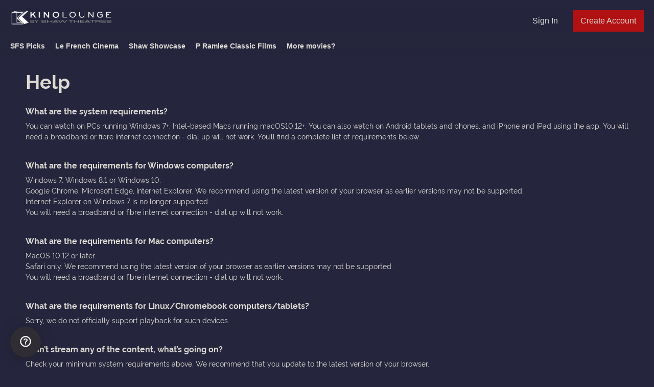

--- FILE ---
content_type: text/html; charset=utf-8
request_url: https://kinolounge.shaw.sg/page/help/
body_size: 4478
content:


<!DOCTYPE html>
<html lang="en">
  <head>
    <meta charset="utf-8">
    <meta name="viewport" content="width=device-width, initial-scale=1, shrink-to-fit=no">
    <link rel="manifest" href="/manifest.json">
    <link rel="preload" href="/en_AU.all.json" as="fetch" crossorigin type="application/json">
    <link rel="preload" href="/classifications.all.json" as="fetch" crossorigin type="application/json">
    <!-- Kibble:0.17.8 -->
    <!-- Template:0.2.1 -->
    <link rel="stylesheet" href="//cdn.shift72.com/1.3/s72.ui.css">
    <link rel="stylesheet" href="//cdn.shift72.com/1.3/s72.transactional.css">
    <link rel="stylesheet" href="/styles/swiper.css">

    <link rel="stylesheet" href="https://cdn.rawgit.com/h-ibaldo/Raleway_Fixed_Numerals/master/css/rawline.css">
    <link rel="stylesheet" href="/styles/main.css">

    <link rel="shortcut icon" href="/favicon.ico" type="image/x-icon">
    <link rel="icon" href="/favicon.ico" type="image/x-icon">
    <link rel="apple-touch-icon" href="../images/common/icons-192.png">

    
  

  

  
    
  

  
  
  

  

  <title>KinoLounge | Help by Shaw Theatres</title>
  <meta property="og:title" content="KinoLounge | Help by Shaw Theatres">
  <meta property="twitter:title" content="KinoLounge | Help by Shaw Theatres">

  <meta property="og:url" content="https://kinolounge.shaw.sg/page/help/">

  
    <meta property="og:site_name" content="KinoLounge Virtual Cinema by Shaw.sg">
  

  
  <meta property="og:image" content="https://kinolounge.shaw.sg/images/common/facebook-image.png">
  <meta property="twitter:image" content="https://kinolounge.shaw.sg/images/common/facebook-image.png">
  <meta property="twitter:card" content="summary_large_image">
  

  
    
  

  

  
    <meta name="description" content="#### **What are the system requirements?**  
You can watch on PCs running Windows 7+, Intel-based Macs running macOS10.12+. You can also watch on Android tablets and phones, and iPhone and iPad using the app. You will need a broadband or fibre internet connection - dial up will not work.  You&#39;ll find a complete list of requirements below.  
&lt;br&gt;  

#### **What are the requirements for Windows computers?**  
Windows 7, Windows 8.1 or Windows 10.  
Google Chrome, Microsoft Edge, Internet Explorer. We recommend using the latest version of your browser as earlier versions may not be supported.  
Internet Explorer on Windows 7 is no longer supported.  
You will need a broadband or fibre internet connection - dial up will not work.  
&lt;br&gt;

#### **What are the requirements for Mac computers?**  
MacOS 10.12 or later.  
Safari only. We recommend using the latest version of your browser as earlier versions may not be supported.  
You will need a broadband or fibre internet connection - dial up will not work.   
&lt;br&gt;

#### **What are the requirements for Linux/Chromebook computers/tablets?**
Sorry, we do not officially support playback for such devices.
&lt;br&gt;
&lt;br&gt;

#### **I can&#39;t stream any of the content, what&#39;s going on?**  
Check your minimum system requirements above.  We recommend that you update to the latest version of your browser.  
We use adaptive bitrate streaming which means the streaming quality will automatically adjust based on your internet speed. For High Definition (HD) streaming we recommend VDSL, cable or fibre connections as we cannot guarantee consistent HD streaming on ADSL.  
&lt;br&gt;

#### **What happens if I forget my password?**  
Simply click _Forgot your password_ on the _Sign In_ page, enter the email address you used when you created an account and a link to reset your password will be sent to you.  
&lt;br&gt;

#### **Why does video playback stall or not play smoothly?**  
If your internet connection is poor or inconsistent, you may experience problems during playback.  
&lt;br&gt;
">
    <meta property="og:description" content="#### **What are the system requirements?**  
You can watch on PCs running Windows 7+, Intel-based Macs running macOS10.12+. You can also watch on Android tablets and phones, and iPhone and iPad using the app. You will need a broadband or fibre internet connection - dial up will not work.  You&#39;ll find a complete list of requirements below.  
&lt;br&gt;  

#### **What are the requirements for Windows computers?**  
Windows 7, Windows 8.1 or Windows 10.  
Google Chrome, Microsoft Edge, Internet Explorer. We recommend using the latest version of your browser as earlier versions may not be supported.  
Internet Explorer on Windows 7 is no longer supported.  
You will need a broadband or fibre internet connection - dial up will not work.  
&lt;br&gt;

#### **What are the requirements for Mac computers?**  
MacOS 10.12 or later.  
Safari only. We recommend using the latest version of your browser as earlier versions may not be supported.  
You will need a broadband or fibre internet connection - dial up will not work.   
&lt;br&gt;

#### **What are the requirements for Linux/Chromebook computers/tablets?**
Sorry, we do not officially support playback for such devices.
&lt;br&gt;
&lt;br&gt;

#### **I can&#39;t stream any of the content, what&#39;s going on?**  
Check your minimum system requirements above.  We recommend that you update to the latest version of your browser.  
We use adaptive bitrate streaming which means the streaming quality will automatically adjust based on your internet speed. For High Definition (HD) streaming we recommend VDSL, cable or fibre connections as we cannot guarantee consistent HD streaming on ADSL.  
&lt;br&gt;

#### **What happens if I forget my password?**  
Simply click _Forgot your password_ on the _Sign In_ page, enter the email address you used when you created an account and a link to reset your password will be sent to you.  
&lt;br&gt;

#### **Why does video playback stall or not play smoothly?**  
If your internet connection is poor or inconsistent, you may experience problems during playback.  
&lt;br&gt;
">
    <meta property="twitter:description" content="#### **What are the system requirements?**  
You can watch on PCs running Windows 7+, Intel-based Macs running macOS10.12+. You can also watch on Android tablets and phones, and iPhone and iPad using the app. You will need a broadband or fibre internet connection - dial up will not work.  You&#39;ll find a complete list of requirements below.  
&lt;br&gt;  

#### **What are the requirements for Windows computers?**  
Windows 7, Windows 8.1 or Windows 10.  
Google Chrome, Microsoft Edge, Internet Explorer. We recommend using the latest version of your browser as earlier versions may not be supported.  
Internet Explorer on Windows 7 is no longer supported.  
You will need a broadband or fibre internet connection - dial up will not work.  
&lt;br&gt;

#### **What are the requirements for Mac computers?**  
MacOS 10.12 or later.  
Safari only. We recommend using the latest version of your browser as earlier versions may not be supported.  
You will need a broadband or fibre internet connection - dial up will not work.   
&lt;br&gt;

#### **What are the requirements for Linux/Chromebook computers/tablets?**
Sorry, we do not officially support playback for such devices.
&lt;br&gt;
&lt;br&gt;

#### **I can&#39;t stream any of the content, what&#39;s going on?**  
Check your minimum system requirements above.  We recommend that you update to the latest version of your browser.  
We use adaptive bitrate streaming which means the streaming quality will automatically adjust based on your internet speed. For High Definition (HD) streaming we recommend VDSL, cable or fibre connections as we cannot guarantee consistent HD streaming on ADSL.  
&lt;br&gt;

#### **What happens if I forget my password?**  
Simply click _Forgot your password_ on the _Sign In_ page, enter the email address you used when you created an account and a link to reset your password will be sent to you.  
&lt;br&gt;

#### **Why does video playback stall or not play smoothly?**  
If your internet connection is poor or inconsistent, you may experience problems during playback.  
&lt;br&gt;
">
  

  
    <meta name="keywords" content="vod, on demand, ondemand, video, film, movie, rent, stream, virtual cinema, shaw.sg, kino, kinolounge, pvod, documentaries, shaw theatre, sfs, festival">
  

  



    <script src="https://cdnjs.cloudflare.com/polyfill/v3/polyfill.min.js?features=default,fetch" defer></script>
    <script src="//cdn.shift72.com/1.3/s72.core.js" defer></script>
    <script src="//cdn.shift72.com/1.3/s72.ui.js" defer></script>

    <script src="/scripts/main.js" defer></script>

    <script src="//cdn.shift72.com/1.3/s72.transactional.js" defer></script>
    <script src="https://js.stripe.com/v3/" defer></script>

    <script>
      window.addEventListener('DOMContentLoaded', function(){
        s72.cfg(function(){ return s72.i18n.load('en', '/en_AU.all.json'); });

        s72.cfg(function(){ return s72.i18n.href.setLanguages('en', 'en'); });
        s72.boot({
          config: {"account_dob_readonly":"true","ad_delivery":"internal","admin_image_root_path":"https://s72-public-assets-production.s3.amazonaws.com/jokp2","admin_intercom_id":"false","admin_item_limits":"true","admin_show_available_to_date":"true","admin_show_google_settings":"true","admin_show_stripe_options":"true","app_link_android":"https://play.google.com/store/apps/details?id=com.shift72.shaw.kinolounge","app_link_ios":"https://apps.apple.com/sg/app/kinolounge-by-shaw-theatres/id1526105063","base_download_url":"https://indiereign135-a.akamaihd.net","base_url":"https://indiereign135-a.akamaihd.net","bg_image_path":"/posters-and-backdrops/1600x1100","carousel":"v2","carousel_image_path":"/posters-and-backdrops/1600x600","chromecast":"true","classification_image_path":"/posters-and-backdrops/170x70","concurrent_content_access_limit":"2","concurrent_streams_limit":"2","default_image_type":"portrait","detail_page":"v2","device_user_limit":"5","encoding_profile_hd":"screenplus_hd","encoding_profile_sd":"screenplus_sd","feature_ads":"true","feature_transactional":"true","geo_check_on_play":"true","google_analytics_id":"UA-2073474-237","google_tag_manager_id":"GTM-K854WRN","header_image_path":"/posters-and-backdrops/1200x422","heartbeat_freq":"60","heartbeat_tolerance":"5","image_root_path":"https://d2gynsnnx1ixn5.cloudfront.net/jokp2","ingestion_manager_version":"3","landscape_poster_path":"/posters-and-backdrops/585x330","licensors":"true","licensors_transactions":"true","media_item_caption":"true","media_item_caption_genres_count":"2","minimum_purchase_age":"21","perform_cc_country_check":"true","pin_codes_enabled":"true","playback_disable_firefox":"false","player_resume":"true","portrait_poster_path":"/posters-and-backdrops/282x422","rental_duration_minutes":"20160","rental_playback_duration_minutes":"2880","rental_redeem_period":"14","required_dob":"true","required_dob_and_gender":"true","required_gender":"false","search_disabled":"true","seo_site_keywords":"vod, on demand, ondemand, video, film, movie, rent, stream, virtual cinema, shaw.sg, kino, kinolounge, pvod, documentaries, shaw theatre, sfs, festival","seo_site_name":"KinoLounge Virtual Cinema by Shaw.sg","seo_title_prefix":"KinoLounge |","seo_title_suffix":"by Shaw Theatres","signup_dob":"true","signup_dob_and_gender":"true","signup_email_optin":"false","signup_gender":"true","stripe_connect_account_id":"acct_1Grf3tGiWXDXnnEq","stripe_pk":"pk_live_qVDuCUeIMgaXqJ4jbW5M2cJN","upload":"true","user_analytics":"true","user_pin_code_length":"4","wishlist_enabled":"true"},
          toggles: {"admin_add_external_pages":true,"admin_add_report_streams":true,"admin_bg_image":true,"admin_bundles":true,"admin_carousel_image":true,"admin_delete_meta":false,"admin_journal":true,"admin_page_images":true,"admin_recommendation_collections":true,"admin_report_activity":true,"admin_report_engagement":true,"admin_report_streamers":true,"admin_user_delete":true,"admin_user_devices":true,"classic_streams_disabled":true,"classifications_enabled":true,"kibble":true,"tax_settings":true,"uploader_v2":true,"use_new_license_server":true,"use_queued_email_sender":true,"user_invite":false},
          languages: [{"code":"","name":"English","label":"","locale":""}]

        });
      });
    </script>

    <script type="text/javascript" src="/scripts/swiper.min.js"></script>
  </head>
  <body>

    <s72-cookie-consent></s72-cookie-consent>

    
  
  <!-- Google Tag Manager (noscript) -->
  <noscript><iframe src="https://www.googletagmanager.com/ns.html?id=GTM-K854WRN" height="0" width="0" style="display:none;visibility:hidden"></iframe></noscript>
  <!-- End Google Tag Manager (noscript) -->
  


    
      
<div class="navigation" data-toggle="affix">
  <nav class="navbar navbar-expand-md navbar-dark">

      <a class="navbar-brand" href="/">Shaw Virtual Cinema</a>
      
      

      <button class="navbar-toggler" type="button" toggle-function="toggleMobileMenu" s72-collapse=".navbar-collapse" aria-controls="navbarsExampleDefault" aria-expanded="false" aria-label="Toggle navigation">

        <span class="icon-navbar-toggler"></span>
      </button>

      <div class="collapse navbar-collapse">
        
          <ul class="mobile-nav d-md-none">

            <s72-language-selector></s72-language-selector>

            
              
                <li class="nav-item ">

                  <a class="nav-link" href="/page/sfs/">SFS Picks</a>

                </li>
              
            
              
                <li class="nav-item ">

                  <a class="nav-link" href="/page/le-french-cinema/">Le French Cinema</a>

                </li>
              
            
              
                <li class="nav-item ">

                  <a class="nav-link" href="/page/shaw-showcase/">Shaw Showcase</a>

                </li>
              
            
              
                <li class="nav-item ">

                  <a class="nav-link" href="/page/p-ramlee-classic/">P Ramlee Classic Films</a>

                </li>
              
            
              
                <li class="nav-item ">

                  <a class="nav-link" href="/page/more-movies/">More movies?</a>

                </li>
              
            
          </ul>
        

        <div class="navbar-nav s72-hide">

          <s72-language-selector></s72-language-selector>
        	
  <s72-user-anon class="user-anon">
    <a href="/signin.html" class="btn btn-signin">Sign In</a>
    
      <a href="/signup.html" class="btn btn-signup">Create Account</a>
    
  </s72-user-anon>

        	
  <s72-user-known>
    <s72-dropdown class="navbar-nav-user-nav">
      <div>
        <a href="#" class="s72-btn s72-dropdown-toggle">
          Signed in as <s72-username></s72-username>
        </a>
      </div>
      <ul class="s72-dropdown-menu s72-dropdown-menu-right">
        
        <li>
          <a class="s72-dropdown-item" href="/wishlist.html">My List</a>
        </li>
        

        
        <li>
          <a class="s72-dropdown-item" href="/library.html">My Library</a>
        </li>
        
        <li>
          <a class="s72-dropdown-item" href="/devices.html">My Devices</a>
        </li>
        <li>
          <a class="s72-dropdown-item" href="/account.html">My Account</a>
        </li>
        <li>
          <s72-sign-out class="s72-dropdown-item">Sign Out</s72-sign-out>
        </li>
      </ul>
    </s72-dropdown>
  </s72-user-known>


        </div>

      </div>
  </nav>

  
    <ul class="sub-nav">
      
        
          <li class="nav-item ">

            <a class="nav-link" href="/page/sfs/">SFS Picks</a>

          </li>
        
      
        
          <li class="nav-item ">

            <a class="nav-link" href="/page/le-french-cinema/">Le French Cinema</a>

          </li>
        
      
        
          <li class="nav-item ">

            <a class="nav-link" href="/page/shaw-showcase/">Shaw Showcase</a>

          </li>
        
      
        
          <li class="nav-item ">

            <a class="nav-link" href="/page/p-ramlee-classic/">P Ramlee Classic Films</a>

          </li>
        
      
        
          <li class="nav-item ">

            <a class="nav-link" href="/page/more-movies/">More movies?</a>

          </li>
        
      
    </ul>
  

</div>

    

    
<div class="page content-page">
  <div class="page-header">
    <h1>Help</h1>
  </div>
  
  <div class="content-page-content">
    <h4><strong>What are the system requirements?</strong></h4>

<p>You can watch on PCs running Windows 7+, Intel-based Macs running macOS10.12+. You can also watch on Android tablets and phones, and iPhone and iPad using the app. You will need a broadband or fibre internet connection - dial up will not work.  You’ll find a complete list of requirements below.<br/>
<br></p>

<h4><strong>What are the requirements for Windows computers?</strong></h4>

<p>Windows 7, Windows 8.1 or Windows 10.<br/>
Google Chrome, Microsoft Edge, Internet Explorer. We recommend using the latest version of your browser as earlier versions may not be supported.<br/>
Internet Explorer on Windows 7 is no longer supported.<br/>
You will need a broadband or fibre internet connection - dial up will not work.<br/>
<br></p>

<h4><strong>What are the requirements for Mac computers?</strong></h4>

<p>MacOS 10.12 or later.<br/>
Safari only. We recommend using the latest version of your browser as earlier versions may not be supported.<br/>
You will need a broadband or fibre internet connection - dial up will not work.<br/>
<br></p>

<h4><strong>What are the requirements for Linux/Chromebook computers/tablets?</strong></h4>

<p>Sorry, we do not officially support playback for such devices.
<br>
<br></p>

<h4><strong>I can’t stream any of the content, what’s going on?</strong></h4>

<p>Check your minimum system requirements above.  We recommend that you update to the latest version of your browser.<br/>
We use adaptive bitrate streaming which means the streaming quality will automatically adjust based on your internet speed. For High Definition (HD) streaming we recommend VDSL, cable or fibre connections as we cannot guarantee consistent HD streaming on ADSL.<br/>
<br></p>

<h4><strong>What happens if I forget my password?</strong></h4>

<p>Simply click <em>Forgot your password</em> on the <em>Sign In</em> page, enter the email address you used when you created an account and a link to reset your password will be sent to you.<br/>
<br></p>

<h4><strong>Why does video playback stall or not play smoothly?</strong></h4>

<p>If your internet connection is poor or inconsistent, you may experience problems during playback.<br/>
<br></p>

  </div>
  
</div>


    
	<footer>

		<a href="/" class="footer-brand">

			Shaw Virtual Cinema
		</a>
		<div class="footer-nav">
			
				<ul class="nav">
					
						<li class="nav-item "><a class="nav-link" href="/page/about-us/">About Us</a>
					
						<li class="nav-item "><a class="nav-link" href="/page/terms-and-conditions/">Terms &amp; Conditions</a>
					
						<li class="nav-item "><a class="nav-link" href="/page/privacy/">Privacy Policy</a>
					
						<li class="nav-item "><a class="nav-link" href="/page/faq/">FAQ</a>
					
						<li class="nav-item "><a class="nav-link" href="https://www.shaw.sg">Return to our cinemas</a>
					
						<li class="nav-item "><a class="nav-link" href="https://t.me/ShawKinoLounge">Follow us on Telegram!</a>
					
						<li class="nav-item "><a class="nav-link" href="https://apps.apple.com/sg/app/kinolounge-by-shaw-theatres/id1526105063">KinoLounge app (iOS)</a>
					
						<li class="nav-item "><a class="nav-link" href="https://play.google.com/store/apps/details?id=com.shift72.shaw.kinolounge">KinoLounge app (Andriod Devices)</a>
					
			  	</ul>
			
			<p class="copyright-statement">

		      &copy; Shaw Virtual Cinema. All rights reserved. No part of this site may be reproduced without our written permission.

		    </p>
		</div>

	
		

	</footer>


    
  <!-- Google integration scripts -->
  <script>
    function loadGoogleTagManager() {
      (function(w,d,s,l,i){w[l]=w[l]||[];w[l].push({'gtm.start':
      new Date().getTime(),event:'gtm.js'});var f=d.getElementsByTagName(s)[0],
      j=d.createElement(s),dl=l!='dataLayer'?'&l='+l:'';j.async=true;j.src=
      'https://www.googletagmanager.com/gtm.js?id='+i+dl;f.parentNode.insertBefore(j,f);
      })(window,document,'script','dataLayer','GTM-K854WRN')
    }


    function loadGoogleAnalytics() {
      (function(i,s,o,g,r,a,m){i['GoogleAnalyticsObject']=r;i[r]=i[r]||function(){
      (i[r].q=i[r].q||[]).push(arguments)},i[r].l=1*new Date();a=s.createElement(o),
      m=s.getElementsByTagName(o)[0];a.async=1;a.src=g;m.parentNode.insertBefore(a,m)
      })(window,document,'script','https://www.google-analytics.com/analytics.js','ga');

      ga('create', 'UA-2073474-237', 'auto');
      ga('require', 'ecommerce');
      ga('send', 'pageview');
    }

    // Only load Google Tag Manager if a/ the frontend cookie consent isn't required or b/ they've agreed to the cookie consent
    var googleTagManagerEnabled = true;
    var googleAnalyticsEnabled = true;

    var cookieConsentRequired = false;

    document.addEventListener('s72loaded', function(event) {
      if(!cookieConsentRequired || event.detail.app.hasCookieConsent()) {
        if(googleTagManagerEnabled) { loadGoogleTagManager(); }
        if(googleAnalyticsEnabled) {  loadGoogleAnalytics(); }
      }
      else {
        // Listen for an 'accept' of the cookie consent, in which case load google tag manager
        event.detail.app.messagebus.subscribe('cookie-consent-set', function(event) {
          if(googleTagManagerEnabled) { loadGoogleTagManager(); }
          if(googleAnalyticsEnabled) {  loadGoogleAnalytics(); }
        });
      }
    });
  </script>
  <!-- End Google integration scripts -->

  </body>
</html>

--- FILE ---
content_type: text/html
request_url: https://s3.amazonaws.com/helpshelf-production/gen/html/V3zfAGXv.min.html?s=V3zfAGXv&p=%2Fpage%2Fhelp%2F&h=&hn=kinolounge.shaw.sg&uid=&ue=&ufn=&uh=715263945&dpm=0&dm=0&ih=720&iw=460&rhm=1&rwm=0&gc=%5B%5D&av=%5B%5D&ac=%5B%5D&dev=10
body_size: 1714
content:

<!DOCTYPE html>
<!--[if lt IE 7 ]><html class="ie ie6" lang="en"> <![endif]-->
<!--[if IE 7 ]><html class="ie ie7" lang="en"> <![endif]-->
<!--[if IE 8 ]><html class="ie ie8" lang="en"> <![endif]-->
<!--[if (gte IE 9)|!(IE)]><!--><html class="not-ie" lang="en" xmlns:fb="http://ogp.me/ns/fb#"> <!--<![endif]-->
    <head>
        <meta charset="utf-8">
        <title>HelpShelf Iframe</title>
        <meta name="viewport" content="width=device-width, initial-scale=1">
        <meta name="author" content="HelpShelf">
        <meta name="robots" content="NOINDEX, NOFOLLOW" />
        <link rel='stylesheet' href='https://cdnjs.cloudflare.com/ajax/libs/font-awesome/4.7.0/css/font-awesome.min.css'>
        <link href="https://fonts.googleapis.com/css?family=Rethink+Sans:regular,500,600,700,800" rel="stylesheet">

        
        <link href="//fonts.googleapis.com/css?family=Open+Sans:300,400,600,700" rel="stylesheet">
        <link rel="stylesheet" href="https://s3.amazonaws.com/helpshelf-production/static/lib-core/iframe.css">
        <script src="https://s3.amazonaws.com/helpshelf-production/static/lib-core/iframe.js"></script>
        
        <style>
            @keyframes spin {
                0% { transform: rotate(0deg); }
                100% { transform: rotate(360deg); }
            }
        </style>
        <style>
            .hs-iframe-container .hs-header,
.hs-iframe-container .hs-header .hs-close-container-btn {
 color: #2f2d33;
}
.hs-iframe-container .hs-header .hs-close-container-btn:hover {
 color: #000000;
}
.hs-iframe-container h3 {
 color: #2f2d33;
}
.hs-iframe-main-container .hs-panel .hs-button-strip-bottom ul li a {
 color: #2f2d33 !important;
}
.hs-iframe-main-container .hs-panel .hs-button-strip-bottom ul li a svg {
 color: #2f2d33 !important;
}
.hs-iframe-main-container .hs-panel .hs-button-strip-bottom .hs-manual-contact-send-btn {
 background-color: #2f2d33 !important;
}
.hs-iframe-main-container .hs-panel .hs-panel-content .hs-panel-content-item .hs-panel-content-main .hs-thinking-circle-container .bottom-half .bottom-half-stroke {
 stroke: #2f2d33;
}
.hs-iframe-main-container .hs-panel .hs-panel-content .hs-panel-content-item .hs-manual-contact-panel-success .message-success-container .hs-message-sent {
 color: #2f2d33;
}
.hs-iframe-main-container .hs-panel .hs-panel-content .hs-panel-content-item .hs-panel-announcements .hs-panel-announcements-heading {
 color: #2f2d33;
}
.hs-iframe-main-container .hs-panel .hs-panel-content .hs-panel-content-item .hs-panel-announcements .hs-panel-announcements-detail .hs-panel-announcements-title {
 color: #2f2d33;
}
.hs-iframe-main-container .hs-panel .hs-panel-content .hs-panel-content-item .hs-search-results-panel .search-input-div .hs-input-icon-right {
 background-color: #2f2d33;
}
.hs-iframe-main-container .hs-contact-option-page .choose-option {
 color: #2f2d33;
}
.hs-iframe-main-container .hs-contact-option-page .hs-contact-support-multicontact-items a {
 background-color: #2f2d33;
}
.hs-iframe-main-container .hs-contact-option-page .choose-option-back {
 cursor: pointer;
}
.hs-iframe-main-container .hs-contact-option-page .choose-option-back svg {
 color: #2f2d33;
}
.hs-iframe-main-container .hs-manual-contact-panel-heading {
 color: #2f2d33;
}
.hs-iframe-container .hs-panel .hs-button-strip-bottom ul li a {
 background: #2f2d33;
}
.hs-iframe-container .hs-panel .hs-button-strip-bottom ul li a:hover {
 background: #434049;
}
.hs-iframe-container .hs-panel .hs-button-strip-bottom ul li.hs-contact-support-multicontact-items-trigger:hover a.hs-contact-support-multicontact-items-trigger-a {
 background: #2f2d33;
}
.hs-iframe-container .hs-panel .hs-button-strip-bottom ul li .hs-contact-support-multicontact-items a.hs-contact-support-btn {
 background: rgba(99.0,97.5,102.0,0.04);
}
.hs-iframe-container .hs-panel .hs-button-strip-bottom ul li .hs-contact-support-multicontact-items a.hs-contact-support-btn:hover {
 background: rgba(99.0,97.5,102.0,0.16);
 color: #2f2d33;
}
.hs-iframe-container .hs-panel .hs-button-strip-bottom ul li .hs-contact-support-multicontact-items a.hs-contact-support-btn:hover svg {
 color: #2f2d33;
}
.hs-iframe-container .hs-panel .hs-panel-content .hs-content-search-input .hs-input-icon-right {
 color: #2ca7f0;
}
.hs-iframe-container .hs-panel .hs-panel-content .hs-list ul li .fa-layers svg:first-child {
 color: rgba(96.75,189.0,243.75,0.08);
}
.hs-iframe-container .hs-panel .hs-panel-content .hs-list ul li .fa-layers svg:last-child {
 color: #2ca7f0;
}
.hs-iframe-container .hs-panel .hs-button-strip-bottom ul li a.blue {
 background: #2ca7f0;
}
.hs-iframe-container .hs-panel .hs-button-strip-bottom ul li a.blue:hover {
 background: #52b7f3;
}
.hs-iframe-container .hs-panel .hs-panel-content .hs-search-results-panel {
 background: rgba(96.75,189.0,243.75,0.08);
}
.hs-iframe-container .hs-panel .hs-panel-content .hs-search-results-panel #hs-search-results-items.searching {
 color: #2ca7f0;
}
.hs-iframe-container .hs-panel .hs-slideup-panel-content h3 {
 color: #2f2d33;
}
.hs-iframe-main-container .search-result-header {
 color: #2f2d33 !important;
}
.hs-iframe-container.hs-announcements-container .hs-button-strip-bottom-announcements ul li .hs-button-strip-bottom-announcements-btn {
 background: #2f2d33;
}
.hs-iframe-container.hs-announcements-container .hs-button-strip-bottom-announcements ul li .hs-button-strip-bottom-announcements-btn:hover {
 background: #434049;
}
.hs-iframe-container.hs-announcements-container .hs-button-strip-bottom-announcements ul li .hs-button-strip-bottom-announcements-btn.disabled:hover {
 background: #2f2d33;
}
.hs-iframe-container .hs-panel .hs-panel-content .hs-panel-announcements h4 {
 color: #2f2d33;
}
.hs-iframe-container .hs-panel .hs-panel-content .hs-panel-announcements ul {
 box-shadow: 0px 7px 20px -5px rgba(111,118,128,0.2), 0px 1px 1px 0px rgba(111,118,128,0.2), inset 0px 0px 0px 1px rgba(96.75,189.0,243.75,0.08);
}
.hs-iframe-container .hs-panel .hs-panel-content .hs-panel-announcements ul li a {
 border-bottom-color: rgba(96.75,189.0,243.75,0.08);
}
.hs-iframe-container .hs-panel .hs-panel-content .hs-panel-announcements ul li a b {
 color: #2f2d33;
}
.hs-iframe-container .hs-panel .hs-panel-content .hs-panel-announcements .hs-close-panel-announcements-btn {
 color: #2f2d33;
}
.hs-iframe-container .hs-panel .hs-panel-content .hs-panel-announcements .hs-close-panel-announcements-btn:hover {
 color: #000000;
}
.hs-iframe-container.hs-announcements-container .hs-panel-content-main a {
 color: #2f2d33;
}
.hs-iframe-container .hs-header.hs-header-with-explainer .hs-close-container-btn {
 background: rgba(99.0,97.5,102.0,0.75);
}
.hs-iframe-container .hs-header.hs-header-with-explainer:hover .hs-close-container-btn {
 background: rgba(99.0,97.5,102.0,0.75);
}
.hs-iframe-container .hs-header.hs-header-with-explainer:hover .hs-close-container-btn:hover {
 background: #161518;
}
        </style>
    <script src="https://cdn.jsdelivr.net/npm/mustache@latest/mustache.min.js"></script>

    </head>
    <body>
        <script type="text/javascript" id="hs-loader">
            $(document).ready(function() {
                
                (function() {
                    var po = document.createElement("script"); po.type = "text/javascript"; po.async = true;
                    po.src = "https://s3.amazonaws.com/helpshelf-production/gen/widget/V3zfAGXv.min.js";
                    po.onload = po.onreadystatechange = function() {
                        var rs = this.readyState; if (rs && rs != "complete" && rs != "loaded") return;
                        HelpShelfWidget = new HelpShelfWidgetClass(); HelpShelfWidget.identify(false);
                    };
                    var s = document.getElementsByTagName("script")[0]; s.parentNode.insertBefore(po, s);
                })();
                
            });
        </script>
    </body>
</html>

--- FILE ---
content_type: text/html; charset=UTF-8
request_url: https://www.heyoliver.com/rest/visitor/widget/preferences2?widget_id=ho_RA2Q4gSXKtxBqCzvGUTpw8njZaPMJs3Nmey1uFhd75cWrf0&url=about%3Ablank&v=0.8184260693302792
body_size: 2120
content:
var widgetPrefsJSON ='{"forms_builder":[{"id":"220","formIdentifier":"name","formValue":"signin","buttonIdentifier":"class","buttonValue":"s72-btn-signin","triggerMode":"button","elem_id":"533","elementIdentifier":"id","elementValue":"signin_form_email"},{"id":"221","formIdentifier":"name","formValue":"signup","buttonIdentifier":"class","buttonValue":"s72-btn-signup","triggerMode":"form","elem_id":"535","elementIdentifier":"id","elementValue":"signup_form_name"},{"id":"221","formIdentifier":"name","formValue":"signup","buttonIdentifier":"class","buttonValue":"s72-btn-signup","triggerMode":"form","elem_id":"536","elementIdentifier":"id","elementValue":"signup_form_email"}],"elements_builder":[],"notifications_design":[],"template_prefs":{"template":"original_theme","position":"bottom_right","bubble_image":"","color":"#3b3b3b","theme_size":"medium","mobile_optimized_chat":"false","domain_protocol":"https","domain_url":"kinolounge.shaw.sg","other_domains":null,"enable_action_center":"true","visitor_available_modules":"chat,notes,alerts","mdfm":"iframe","get_full_urls":false,"enable_push_notifications":"false","trial":false,"vnts":"not10.mp3","bf_chat":"Chat With Us@@Talk to a member of our team.","bf_contact":"Contact Form@@We usually respond in a few hours.@@How can we help you?@@We usually respond in a few hours.@@Your message was sent. We will contact you as soon as possible.@@@@@@@@@@@@","bf_faq":"Frequently Asked Questions@@Common questions and answers.@@Got questions?@@We got answers!","bf_alerts":"Campaigns@@View our latest campaigns and offers.@@Our Campaigns@@View our latest campaigns"},"bubble_prefs":{"alignment":"bottom_right","online_image_position":"center","offline_transition_effect":"animationbubble","hide_offline":"false","bubble_enabled":"yes","online_transition_effect":"animationbubble","online_image":"","offline_image":"","enabled":"false","background_color":"#be6555","counter_bg_color":"rgba(146,144,55,1)","i_bgc":"#7c828c","bmf":"Alerts:0;Chat:0;FAQ:1;Message:1","agenticon":"1.png","wti":"Welcome","wte":"This is our special corner where you can find help from our support team at any time!","bubble_icon":"M12,18a1,1,0,1,1,1-1A1,1,0,0,1,12,18Zm1-4V12.46a.93.93,0,0,1,.42-.82A3,3,0,1,0,9,9a1,1,0,0,0,2,0,1,1,0,0,1,2,0,1,1,0,0,1-.53.88A2.89,2.89,0,0,0,11,12.46V14a1,1,0,0,0,2,0Zm9-2A10,10,0,1,0,12,22,10,10,0,0,0,22,12Zm-2,0a8,8,0,1,1-8-8A8,8,0,0,1,20,12Z","start_convo_msg":"Start a conversation"},"social_prefs":{"fb":"https:\/\/www.facebook.com\/ShawTheatres","tw":"https:\/\/twitter.com\/shawtheatres","li":"","in":"https:\/\/www.instagram.com\/ShawTheatres\/","me":"","sk":"","lc":"Let us connect!","ph":"","em":""},"chat_prefs":{"display_name":"KinoLounge by Shaw Theatres","chat_default_msg":"Hello and welcome! If you have any questions, I am here to help.","chat_offline_msg":"We are offline now, but you can give us a way to reach you.","chat_form_title":"Let us reach you!","chat_thank_you":"Thank you, we will contact you at","chat_offline_response_by":"email","cauv":"false","cona":"false"},"language":{"current_language":"english"},"settings":{"push_server":"https:\/\/www.heyoliver.com:41027","socket_version":203},"plan_type":"free","push_notifications":{"enable_push_notifications":"false","push_onesignal_app_id":"","push_welcomemsg_enabled":"false","push_welcomemsg_title":"","push_welcomemsg_message":"","push_welcomemsg_url":""},"external_links":[],"faqs":[{"id":1659,"title":"When can I watch a film?","summary":"Thanks for renting a movie with us. .."},{"id":1591,"title":"What are the system requirements?","summary":"You can watch on PCs running Windows 7+, Intel-based Macs running macOS10.12+. You will need a broadband or fibre internet connection - dial up will not work. You&rsquo;ll find..."},{"id":1592,"title":"What are the requirements for Windows computers?","summary":"Windows 7, Windows 8.1 or Windows 10Google Chrome, Firefox, Microsoft Edge, Brave, Internet Explorer or Opera. We recommend using the latest version of your browser as earlier..."},{"id":1593,"title":"What are the requirements for Mac computers?","summary":"MacOS 10.12 or later.Google Chrome, Brave, Firefox, Safari, or Opera. We recommend using the latest version of your browser as earlier versions may not be supported.You will..."},{"id":1594,"title":"I can\u2019t stream any of the content, what\u2019s going on?","summary":"Check your minimum system requirements above. We recommend that you update to the latest version of your browser.We use adaptive bitrate streaming which means the streaming..."},{"id":1595,"title":"What happens if I forget my password?","summary":"Simply click Forgot your password on the Sign In page, enter the email address you used when you created an account and a link to reset your password will be sent to you."},{"id":1596,"title":"Why does video playback stall or not play smoothly?","summary":"If your internet connection is poor or inconsistent you may experience problems during playback."}]}'

--- FILE ---
content_type: text/plain
request_url: https://www.google-analytics.com/j/collect?v=1&_v=j102&a=469544171&t=pageview&_s=1&dl=https%3A%2F%2Fkinolounge.shaw.sg%2Fpage%2Fhelp%2F&ul=en-us%40posix&dt=KinoLounge%20%7C%20Help%20by%20Shaw%20Theatres&sr=1280x720&vp=1280x720&_u=KGBAAEIRAAAAACAAI~&jid=1405261892&gjid=771463897&cid=1203178382.1768719962&tid=UA-2073474-237&_gid=697934745.1768719962&_r=1&_slc=1&z=2036401545
body_size: -451
content:
2,cG-3KPH51WKZD

--- FILE ---
content_type: text/javascript
request_url: https://s3.amazonaws.com/helpshelf-production/gen/loader/V3zfAGXv.min.js
body_size: 10995
content:
/*!
* https://helpshelf.com
* Copyright 2025 HelpShelf. Under no circumstances should this code be copied, edited, shared or sold without prior written consent. Window.Class created by Angelo Dini (Distributed under the BSD License).
*/
(function(){var d="1.0";var c=window.Class;var b=window.Class=function(n){n=n||{};var m=function(){return(this.initialize)?this.initialize.apply(this,arguments):j};if(n.implement){var j=window===this?g(m.prototype):this;var l=n.implement;a(n,"implement");n=f(n,e(l))}m.prototype=g(n);m.constructor=m;m._parent=g(n);for(var k=0,h=["extend","implement","getOptions","setOptions"];k<h.length;k++){m[h[k]]=b[h[k]]}return m};b.extend=function(j){var h=this;if(j.implement){this.prototype=f(this.prototype,e(j.implement));a(j,"implement")}for(var i in j){j[i]=typeof j[i]==="function"&&/parent/.test(j[i].toString())?(function(l,k){return function(){this.parent=h._parent[k];return l.apply(this,arguments)}})(j[i],i):j[i]}this._parent=f(this._parent,j,true);this.prototype=f(this.prototype,j);return this};b.implement=function(h){return this.prototype=f(this.prototype,e(h))};b.getOptions=function(){return this.prototype.options||{}};b.setOptions=function(h){return this.prototype.options=f(this.prototype.options,h)};b.noConflict=function(){window.Class=c;return b};b.version=d;function g(i){var h=function(){};h.prototype=i.prototype||i;return new h()}function a(l,i,k){if(k){var h={};for(var j in l){if(j!==i){h[j]=l[j]}}}else{delete l[i]}return h||l}function f(h,i,k){if(!h||!i){return h||i||{}}h=g(h);i=g(i);for(var j in i){if(Object.prototype.toString.call(i[j])==="[object Object]"){f(h[j],i[j])}else{h[j]=(k&&h[j])?h[j]:i[j]}}return h}function e(l){var k={};for(var h=0;h<l.length;h++){if(typeof(l[h])==="function"){l[h]=l[h].prototype}var j=a(l[h],"initialize",true);if(j.implement){k=e(j.implement)}else{k=f(k,j)}}return k}})();var HelpShelfLoader=null;if(typeof(String.prototype.strip)==="undefined"){String.prototype.strip=function(){return String(this).replace(/^\s+|\s+$/g,'');};}
var HelpShelfLoaderClass=new Class({initialize:function(options){this.BACKEND_ROOT_URL="https://backend.helpshelf.com"
this.STATIC_URL="https://s3.amazonaws.com/helpshelf-production/static/";this.validSetup=true;this.debugMode=false;this.hideLoaderButton=false;this.iframeDefaultHeight=720;this.iframeDefaultWidth=460;this.iframeHeight=720;this.iframeWidth=460;this.iframeGlanceDefaultHeight=250;this.reducedHeightMode=false;this.reducedWidthMode=false;this.originalBodyOverflow=null;this.originalBodyPosition=null;this.page=null;this.stateHelpShelfOpen=false;this.iframe=null;this.unreadCount=0;this.announcementState=null;this.customCallbacks={};this.isLocal=false;this.isHover=false;this.site={'id':3184,'title':'KinoLounge','slug':'kinolounge','key':'V3zfAGXv','urlRoot':'http://kinolounge.shaw.sg','launcherLogo':'https://s3.amazonaws.com/helpshelf-production/media/uploads/sites/kinolounge/questionmark.png','widgetPosition':'1','domainSecurityActive':true};this.pages=[];},initDependencies:function(preview){var self=this;var head=document.getElementsByTagName('head')[0];var loaderCss="";loaderCss='#hs-widget-container-debug .hs-widget-btn { background: #2F2D33; }';loaderCss+='#hs-widget-container .hs-widget-btn { background: #2F2D33; }';loaderCss+='.hs-widget-container{position:fixed !important;bottom:20px !important;right:20px !important;z-index:2147483647 !important}.hs-widget-container .hs-widget-btn-hover{background:none !important;box-shadow:none !important}.hs-widget-container .hs-widget-btn-hover .circle-shape{width:60px;height:60px;animation:outwardEffect .3s ease-in-out forwards,rotateSvg 10s linear infinite .3s}.hs-widget-container .hs-widget-btn-hover .circle-shape .circle-path{fill:#2f2d33}.hs-widget-container .hs-widget-btn-hover .sparkle-shape{position:absolute;left:0;width:60px;height:60px}.hs-widget-container .hs-widget-btn{border-radius:100px !important;background:#ff447e;color:#fff;width:60px !important;height:60px !important;display:block !important;text-align:left !important;box-shadow:rgba(0,0,0,0.06)0px 1px 6px 0,rgba(0,0,0,0.16)0px 2px 32px 0}.hs-widget-container .hs-widget-btn .hs-widget-logo-img{width:32px !important;position:relative !important;left:14px !important;top:14px !important;margin:0 !important;padding:0 !important;vertical-align:initial !important;animation:scaleEffect .3s linear 1}.hs-widget-container .hs-widget-btn .hs-widget-close-img{width:16px !important;display:none !important;position:relative !important;left:22px !important;top:22px !important;margin:0 !important;padding:0 !important;vertical-align:initial !important}.hs-widget-container .hs-widget-btn.hs-hidden{display:none !important}.hs-widget-container .hs-widget-btn:hover{text-decoration:none !important}.hs-widget-container .hs-container{position:absolute !important;z-index:2147483647 !important}.hs-widget-container .hs-full-screen-iframe{height:100% !important;width:100% !important;bottom:0 !important;right:0 !important}.hs-widget-container #hs-widget-unread-count-debug{display:none}.hs-widget-container .hs-widget-unread-count{border-radius:100px !important;position:absolute !important;top:-1px !important;left:45px !important;height:15px !important;min-width:16px !important;text-align:center !important;background:#ff5280 !important;color:#fff !important;font-size:10px !important;padding:1px 0 !important;opacity:.0 !important;transition:opacity 250ms ease-out 100ms !important;box-shadow:rgba(0,0,0,0.2)-1px 1px 1px 0,rgba(0,0,0,0.16)0px 2px 32px 0 !important;font-family:sans-serif !important;font-style:normal !important;font-weight:400 !important;line-height:11px !important}.hs-widget-container .hs-widget-unread-count.hs-visible{opacity:1.0 !important}.hs-widget-container.hs-widget-position-1{right:initial !important;left:20px !important}.hs-widget-container.hs-open .hs-widget-btn .hs-widget-logo-img{display:none !important}.hs-widget-container.hs-open .hs-widget-btn .hs-widget-close-img{display:block !important}.hs-widget-container.hs-open .hs-widget-unread-count{display:none !important}.hs-widget-container.hs-preview-mode{position:relative !important;bottom:0 !important;right:0 !important;display:flex;height:760px !important;justify-content:center}.hs-widget-container.hs-preview-mode .hs-widget-btn{position:absolute !important;bottom:0 !important;right:23% !important;left:auto !important}.hs-widget-container.hs-preview-mode .hs-container1{height:710px !important}.hs-widget-container.hs-preview-mode.hs-widget-position-1{right:initial !important;left:0 !important}.hs-widget-container.hs-preview-mode.hs-widget-position-1 .hs-widget-btn{left:20px !important}.hs-widget-container1{position:fixed !important;bottom:20px !important;right:700px !important;z-index:2147483647 !important}.hs-widget-container1 .hs-widget-btn{border-radius:100px !important;background:#ff447e;color:#fff;width:60px !important;height:60px !important;display:block !important;text-align:left !important;box-shadow:rgba(0,0,0,0.06)0px 1px 6px 0,rgba(0,0,0,0.16)0px 2px 32px 0}.hs-widget-container1 .hs-widget-btn .hs-widget-logo-img{width:32px !important;position:relative !important;left:14px !important;top:14px !important;margin:0 !important;padding:0 !important;vertical-align:initial !important}.hs-widget-container1 .hs-widget-btn .hs-widget-close-img{width:16px !important;display:none !important;position:relative !important;left:22px !important;top:22px !important;margin:0 !important;padding:0 !important;vertical-align:initial !important}.hs-widget-container1 .hs-widget-btn:hover{text-decoration:none !important}.hs-widget-container1 .hs-container1{position:absolute !important;z-index:2147483647 !important}.hs-widget-container1 .hs-full-screen-iframe{height:100% !important;width:100% !important;bottom:0 !important;right:0 !important}.hs-widget-container1 .hs-widget-unread-count{border-radius:100px !important;position:absolute !important;top:-1px !important;left:45px !important;height:15px !important;min-width:16px !important;text-align:center !important;background:#ff5280 !important;color:#fff !important;font-size:10px !important;padding:1px 0 !important;opacity:.0 !important;transition:opacity 250ms ease-out 100ms !important;box-shadow:rgba(0,0,0,0.2)-1px 1px 1px 0,rgba(0,0,0,0.16)0px 2px 32px 0 !important;font-family:sans-serif !important;font-style:normal !important;font-weight:400 !important;line-height:11px !important}.hs-widget-container1 .hs-widget-unread-count.hs-visible{opacity:1.0 !important}.hs-widget-container1.hs-widget-position-1{right:initial !important;left:20px !important}.hs-widget-container1.hs-open .hs-widget-btn .hs-widget-logo-img{display:none !important}.hs-widget-container1.hs-open .hs-widget-btn .hs-widget-close-img{display:block !important}.hs-widget-container1.hs-open .hs-widget-unread-count{display:none !important}.hs-widget-container1.hs-preview-mode{position:relative !important;bottom:0 !important;right:0 !important;display:flex;height:760px !important;justify-content:center}.hs-widget-container1.hs-preview-mode .hs-widget-btn{position:absolute !important;bottom:0 !important;right:23% !important;left:auto !important}.hs-widget-container1.hs-preview-mode .hs-container{height:710px !important}.hs-widget-container1.hs-preview-mode.hs-widget-position-1{right:initial !important;left:0 !important}.hs-widget-container1.hs-preview-mode.hs-widget-position-1 .hs-widget-btn{left:20px !important}html[dir=&quot;rtl&quot;] .hs-widget-container .hs-widget-btn img.hs-widget-close-img{left:auto;right:22px !important}@keyframes outwardEffect{from{transform:scale(1);opacity:1}to{transform:scale(1.2);opacity:1}}@keyframes rotateSvg{from{transform:scale(1.2)rotate(0)}to{transform:scale(1.2)rotate(360deg)}}@keyframes scaleEffect{0%{transform:scale(1)}50%{transform:scale(1.4)}100%{transform:scale(1)}}';style=document.createElement('style');style.type='text/css';if(style.styleSheet){style.styleSheet.cssText=loaderCss;}
else{style.appendChild(document.createTextNode(loaderCss));}
head.appendChild(style);this.dependenciesSetup=true;},preStart:function(){this.securityChecks();this.checkWindowDimensions();this.start();},destroy:function(){try{document.getElementById('hs-widget-container'+this.elementIdSuffix).outerHTML="";}
catch(err){}},securityChecks:function(){if(!this.site){console.error('HelpShelf: Site is not setup correctly.');this.validSetup=false;}
else if(!this.site.id||this.siteKey!==this.site.key){console.error('HelpShelf: Key\'s are not setup correctly.');this.validSetup=false;}
else if(this.site.domainSecurityActive&&!this.validDomainProvided()){this.validSetup=false;}},start:function(isReload){var self=this;if(this.validSetup&&this.dependenciesSetup){this.debugLog('Building loader HTML');self.buildWidgetHtml();self.buildHelpShelf();if(!isReload){self.buildHelpDeskInitScript();}
self.setupEvents();}},getPagePath:function(){var hash=window.location.hash;var path=window.location.pathname;if(hash){path=path+hash;}
return path;},checkWindowDimensions:function(){var windowHeight=window.innerHeight;var windowWidth=window.innerWidth;if(this.iframeWidth>windowWidth){this.iframeWidth=windowWidth;this.reducedWidthMode=true;}
else{this.iframeWidth=this.iframeDefaultWidth;this.reducedWidthMode=false;}
if((this.iframeHeight+80)>windowHeight||this.reducedWidthMode){this.iframeHeight=windowHeight;this.reducedHeightMode=true;}
else{this.iframeHeight=this.iframeDefaultHeight;this.reducedHeightMode=false;}},parseQueryString:function(queryString){var params={},queries,temp,i,l;queryString=queryString.replace("?","");queries=queryString.split("&amp;");for(i=0,l=queries.length;i<l;i++){temp=queries[i].split('=');params[temp[0]]=temp[1];}
queries=queryString.split("&");for(i=0,l=queries.length;i<l;i++){temp=queries[i].split('=');params[temp[0]]=temp[1];}
return params;},setCookie:function(cname,value,days){var d=new Date();d.setTime(d.getTime()+(days*24*60*60*1000));var expires="expires="+d.toUTCString();document.cookie="hs_"+cname+"="+value+";"+expires+";SameSite=None;path=/;Secure";},setCookieArray:function(cname,value,days){var cookieArray=this.getCookie(cname);if(cookieArray){cookieArray=JSON.parse(cookieArray);if(cookieArray.indexOf(value)===-1){cookieArray.push(value);}}
else{cookieArray=[value];}
this.setCookie(cname,JSON.stringify(cookieArray),days);},getCookie:function(cname){var name="hs_"+cname+"=";var decodedCookie=decodeURIComponent(document.cookie);var ca=decodedCookie.split(';');for(var i=0;i<ca.length;i++){var c=ca[i];while(c.charAt(0)==' '){c=c.substring(1);}
if(c.indexOf(name)==0){return c.substring(name.length,c.length);}}
return"";},getCookieArrray:function(cname){var cookieArray=this.getCookie(cname);if(cookieArray){cookieArray=JSON.parse(cookieArray);}
else{cookieArray=[];}
return cookieArray;},parseQueryString:function(queryString){var params={},queries,temp,i,l;queryString=queryString.replace("?","");queries=queryString.split("&amp;");for(i=0,l=queries.length;i<l;i++){temp=queries[i].split('=');params[temp[0]]=temp[1];}
queries=queryString.split("&");for(i=0,l=queries.length;i<l;i++){temp=queries[i].split('=');params[temp[0]]=temp[1];}
return params;},identifyFromURL:function(siteKey){var qsJson=this.parseQueryString(window.location.search);var decryptedUserIdentity={};if('hsui'in qsJson){decryptedUserIdentity=this.decryptUserIdentity(qsJson.hsui);}
decryptedUserIdentity['siteKey']=siteKey;this.identify(decryptedUserIdentity);},identify:function(options){var self=this;this.siteKey=options.siteKey||null;this.userId=options.userId||null;this.userHash=options.userHash||null;this.userEmail=options.userEmail||null;this.userFullName=options.userFullName||null;this.userAttributes=options.userAttributes||null;this.companyAttributes=options.companyAttributes||null;this.debugPreviewMode=options.debugPreviewMode||false;this.hideLoaderButton=options.hideLoaderButton||false;this.customCallbacks=options.callbacks||{};if(this.userHash){this.setCookie("uhash",this.userHash,60);}
else{this.userHash=this.getCookie('uhash');if(!this.userHash&&(this.userId||this.userEmail)){this.userHash=(this.userId?this.userId:"")+"-"+(this.userEmail?this.userEmail:"");this.userHash=this.hashCode(this.userHash);this.setCookie("uhash",this.userHash,60);}
else if(!this.userHash){this.userHash=this.hashCode(this.generateUniqueString());this.setCookie("uhash",this.userHash,60);}}
if(this.userFullName){this.userFirstName=this.userFullName.split(' ')[0];if(this.userFullName.split(' ')[1]){this.userLastName=this.userFullName.split(' ')[1];}}
if(this.debugPreviewMode){this.elementIdSuffix="-debug";}
else{this.elementIdSuffix="";}
var urlString=window.location.href;var qsJson=this.parseQueryString(window.location.search);if('hsdebug'in qsJson&&qsJson.hsdebug=="1"){this.debugMode=true;}
this.initDependencies(false);var myInterval=setInterval(function(){self.debugLog("Checking dependenciesSetup");if(self.dependenciesSetup){try{self.preStart();clearInterval(myInterval);}
catch(e){clearInterval(myInterval);throw e;}}},400);},fireCustomCallback:function(callbackName,a,b,c,d,e,f,g,h){if(this.customCallbacks&&callbackName in this.customCallbacks){this.debugLog('Attempting to trigger Custom Callback: '+callbackName);try{this.customCallbacks[callbackName](a,b,c,d,e,f,g,h);this.debugLog('Custom Callback Triggered: '+callbackName);}
catch(err){this.debugLog('Error triggering Custom Callback: '+callbackName);}}},initHelpCenterLinks:function(){var helpCenterLinks=document.getElementsByClassName("helpshelf-hc-link");if(helpCenterLinks.length>0){var encryptedUserIdentity=this.encryptUserIdentity();for(var i=0;i<helpCenterLinks.length;i++){var linkHref=helpCenterLinks[i].getAttribute('href');helpCenterLinks[i].setAttribute('href',updateQueryStringParameter(linkHref,'hsui',encryptedUserIdentity));}}},decryptUserIdentity:function(encryptedUserIdentity){try{var decrypted=CryptoJS.AES.decrypt(encryptedUserIdentity,"V3zfAGXv");return JSON.parse(decrypted.toString(CryptoJS.enc.Utf8));}
catch(err){return{};}},encryptUserIdentity:function(){var hashedUserIdentity={};if(this.userFullName){hashedUserIdentity['userFullName']=this.userFullName;}
if(this.userFirstName){hashedUserIdentity['userFirstName']=this.userFirstName;}
if(this.userLastName){hashedUserIdentity['userLastName']=this.userLastName;}
if(this.userEmail){hashedUserIdentity['userEmail']=this.userEmail;}
if(this.userId){hashedUserIdentity['userId']=this.userId;}
if(this.userHash){hashedUserIdentity['userHash']=this.userHash;}
if(this.userAttributes){hashedUserIdentity['userAttributes']=this.userAttributes;}
else if(this.userAttributes){hashedUserIdentity['userAttributes']=this.userAttributes;}
if(this.companyAttributes){hashedUserIdentity['companyAttributes']=this.companyAttributes;}
var encrypted=CryptoJS.AES.encrypt(JSON.stringify(hashedUserIdentity),"V3zfAGXv");return encrypted.toString();},debugLog:function(str){if(this.debugMode){if(typeof str==='object'){console.log(str);}
else{console.log("HelpShelf: "+str);}}},applyIdentityToProvider:function(provider){if(this.userId){var self=this;var varFullName="name";var varFirstName="first_name";var varLastName="last_name";var varEmail="email";var varUserID="user_id";var varUserHash="user_hash";var varUserAttributes="user_attributes";var varCompanyAttributes="company_attributes";var providerIdentifyDict=null;this.debugLog("Setting identity for "+provider);if(providerIdentifyDict!==null&&providerIdentifyDict!==undefined){if(this.userFullName&&varFullName){providerIdentifyDict[varFullName]=this.userFullName;}
if(this.userFirstName&&varFirstName){providerIdentifyDict[varFirstName]=this.userFirstName;}
if(this.userLastName&&varLastName){providerIdentifyDict[varLastName]=this.userLastName;}
if(this.userEmail&&varEmail){providerIdentifyDict[varEmail]=this.userEmail;}
if(this.userId&&varUserID){providerIdentifyDict[varUserID]=this.userId;}
if(this.userHash&&varUserHash){providerIdentifyDict[varUserHash]=this.userHash;}
if(this.userAttributes&&varUserAttributes){providerIdentifyDict[varUserAttributes]=this.userAttributes;}
else if(this.userAttributes&&!varUserAttributes){for(var key in this.userAttributes){if(this.userAttributes.hasOwnProperty(key)){providerIdentifyDict[key]=this.userAttributes[key];}}}
if(this.companyAttributes&&varCompanyAttributes){providerIdentifyDict[varCompanyAttributes]=this.companyAttributes;}
else if(this.companyAttributes&&!varUserAttributes){for(var key in this.companyAttributes){if(this.companyAttributes.hasOwnProperty(key)){providerIdentifyDict[key]=this.companyAttributes[key];}}}
this.debugLog(providerIdentifyDict);}}},isMobile:function(){var check=false;(function(a){if(/(android|bb\d+|meego).+mobile|avantgo|bada\/|blackberry|blazer|compal|elaine|fennec|hiptop|iemobile|ip(hone|od)|iris|kindle|lge |maemo|midp|mmp|mobile.+firefox|netfront|opera m(ob|in)i|palm( os)?|phone|p(ixi|re)\/|plucker|pocket|psp|series(4|6)0|symbian|treo|up\.(browser|link)|vodafone|wap|windows ce|xda|xiino/i.test(a)||/1207|6310|6590|3gso|4thp|50[1-6]i|770s|802s|a wa|abac|ac(er|oo|s\-)|ai(ko|rn)|al(av|ca|co)|amoi|an(ex|ny|yw)|aptu|ar(ch|go)|as(te|us)|attw|au(di|\-m|r |s )|avan|be(ck|ll|nq)|bi(lb|rd)|bl(ac|az)|br(e|v)w|bumb|bw\-(n|u)|c55\/|capi|ccwa|cdm\-|cell|chtm|cldc|cmd\-|co(mp|nd)|craw|da(it|ll|ng)|dbte|dc\-s|devi|dica|dmob|do(c|p)o|ds(12|\-d)|el(49|ai)|em(l2|ul)|er(ic|k0)|esl8|ez([4-7]0|os|wa|ze)|fetc|fly(\-|_)|g1 u|g560|gene|gf\-5|g\-mo|go(\.w|od)|gr(ad|un)|haie|hcit|hd\-(m|p|t)|hei\-|hi(pt|ta)|hp( i|ip)|hs\-c|ht(c(\-| |_|a|g|p|s|t)|tp)|hu(aw|tc)|i\-(20|go|ma)|i230|iac( |\-|\/)|ibro|idea|ig01|ikom|im1k|inno|ipaq|iris|ja(t|v)a|jbro|jemu|jigs|kddi|keji|kgt( |\/)|klon|kpt |kwc\-|kyo(c|k)|le(no|xi)|lg( g|\/(k|l|u)|50|54|\-[a-w])|libw|lynx|m1\-w|m3ga|m50\/|ma(te|ui|xo)|mc(01|21|ca)|m\-cr|me(rc|ri)|mi(o8|oa|ts)|mmef|mo(01|02|bi|de|do|t(\-| |o|v)|zz)|mt(50|p1|v )|mwbp|mywa|n10[0-2]|n20[2-3]|n30(0|2)|n50(0|2|5)|n7(0(0|1)|10)|ne((c|m)\-|on|tf|wf|wg|wt)|nok(6|i)|nzph|o2im|op(ti|wv)|oran|owg1|p800|pan(a|d|t)|pdxg|pg(13|\-([1-8]|c))|phil|pire|pl(ay|uc)|pn\-2|po(ck|rt|se)|prox|psio|pt\-g|qa\-a|qc(07|12|21|32|60|\-[2-7]|i\-)|qtek|r380|r600|raks|rim9|ro(ve|zo)|s55\/|sa(ge|ma|mm|ms|ny|va)|sc(01|h\-|oo|p\-)|sdk\/|se(c(\-|0|1)|47|mc|nd|ri)|sgh\-|shar|sie(\-|m)|sk\-0|sl(45|id)|sm(al|ar|b3|it|t5)|so(ft|ny)|sp(01|h\-|v\-|v )|sy(01|mb)|t2(18|50)|t6(00|10|18)|ta(gt|lk)|tcl\-|tdg\-|tel(i|m)|tim\-|t\-mo|to(pl|sh)|ts(70|m\-|m3|m5)|tx\-9|up(\.b|g1|si)|utst|v400|v750|veri|vi(rg|te)|vk(40|5[0-3]|\-v)|vm40|voda|vulc|vx(52|53|60|61|70|80|81|83|85|98)|w3c(\-| )|webc|whit|wi(g |nc|nw)|wmlb|wonu|x700|yas\-|your|zeto|zte\-/i.test(a.substr(0,4)))check=true;})(navigator.userAgent||navigator.vendor||window.opera);return check;},getDomainAndExtension:function(url){var protomatch=/^(https?|ftp):\/\//;url=url.replace(protomatch,'');var _domainAndExtension=url.split('.').slice(-2).join('.');if(_domainAndExtension.indexOf('co.uk')!==-1){_domainAndExtension=url.replace('co.uk','').split('.').slice(-2).join('.');_domainAndExtension=_domainAndExtension+"co.uk";}
return _domainAndExtension.split('/')[0];},validDomainProvided:function(){var thisDomainAndExtension=this.getDomainAndExtension(document.location.hostname);var siteDomainAndExtension=this.getDomainAndExtension(this.site.urlRoot);var onValidDomain=window.location.href.indexOf(siteDomainAndExtension)!==-1||(this.siteSubDomainsActivated&&thisDomainAndExtension===siteDomainAndExtension);if(onValidDomain){this.debugLog('Valid domain detected.');}
else if(thisDomainAndExtension=="helpshelf.com"){this.debugLog('Invalid domain detected. Should be '+siteDomainAndExtension+' but '+thisDomainAndExtension+' detected.'+' But allowing as we\'re running on helpshelf.com...');onValidDomain=true;}
else{this.debugLog('Invalid domain detected ('+thisDomainAndExtension+')');}
return onValidDomain;},encodeQueryData:function(data){let ret=[];for(let d in data)
ret.push(encodeURIComponent(d)+'='+encodeURIComponent(data[d]));return ret.join('&');},hashCode:function(s){var h=0,l=s.length,i=0;if(l>0)
while(i<l)
h=(h<<5)-h+s.charCodeAt(i++)|0;return h;},generateUniqueString:function(){return Date.now()+Math.random().toString().slice(2);},buildIframeURL:function(){var glancesClosed=this.getCookieArrray("announcement_glance_closed");var announcementsViewed=this.getCookieArrray("announcement_viewed");var announcementsClosed=this.getCookieArrray("announcement_closed");this.pagePath=this.getPagePath();var iframeURL="https://s3.amazonaws.com/helpshelf-production/gen/html/V3zfAGXv.min.html";var urlParams={'s':'V3zfAGXv','p':this.pagePath,'h':window.location.hash,'hn':window.location.hostname,'uid':(this.userId?this.userId:""),'ue':(this.userEmail?this.userEmail:""),'ufn':(this.userFullName?this.userFullName:""),'uh':(this.userHash?this.userHash:""),'dpm':(this.debugPreviewMode?1:0),'dm':(this.debugMode?1:0),'ih':this.iframeHeight,'iw':this.iframeWidth,'rhm':(this.reducedHeightMode?1:0),'rwm':(this.reducedWidthMode?1:0),'gc':JSON.stringify(glancesClosed),'av':JSON.stringify(announcementsViewed),'ac':JSON.stringify(announcementsClosed)};iframeURL=iframeURL+"?"+this.encodeQueryData(urlParams);return iframeURL;},buildWidgetHtml:function(){try{document.getElementById('hs-widget-container'+this.elementIdSuffix).outerHTML="";}
catch(err){}
var widgetHtml=''+
'<div id="hs-widget-container'+this.elementIdSuffix+'" class="hs-widget-container hs-widget-position-'+this.site.widgetPosition+' '+(this.debugPreviewMode?'hs-preview-mode':'')+'" style="'+(this.debugPreviewMode?'z-index: 98;':"")+'">'+
'<div id="hs-container'+this.elementIdSuffix+'" class="hs-container"></div>'+
'<a href="#" id="hs-widget-btn'+this.elementIdSuffix+'" class="hs-widget-btn hs-hidden">'+
'<img src="'+this.STATIC_URL+'img/icon-times-light.png" class="hs-widget-close-img" alt="HelpShelf" />'+
'<img src="'+this.site.launcherLogo+'" class="hs-widget-logo-img" alt="HelpShelf" />'+
'</a>'+
'<a href="#" id="hs-widget-btn-hover'+this.elementIdSuffix+'" class="hs-widget-btn-hover hs-widget-btn hs-hidden">'+
'<svg class="circle-shape" width="74" height="74" viewBox="0 0 74 74" fill="none" xmlns="http://www.w3.org/2000/svg">'+
'<circle class="circle-path" cx="37" cy="36.999" r="32" transform="rotate(45 37 36.999)"/>'+
'<ellipse class="circle-path" cx="54.3241" cy="19.6757" rx="12" ry="12.5" transform="rotate(45 54.3241 19.6757)"/>'+
'<ellipse class="circle-path"  cx="19.6759" cy="54.3241" rx="12" ry="12.5" transform="rotate(45 19.6759 54.3241)" />'+
'<ellipse class="circle-path" cx="54.3241" cy="54.3242" rx="12" ry="12.5" transform="rotate(135 54.3241 54.3242)"/>'+
'<ellipse class="circle-path" cx="19.6759" cy="19.6757" rx="12" ry="12.5" transform="rotate(135 19.6759 19.6757)" />'+
'<circle class="circle-path" cx="61.6673" cy="36.9993" r="12.3333" transform="rotate(90 61.6673 36.9993)"/>'+
'<circle class="circle-path" cx="12.3333" cy="36.9993" r="12.3333" transform="rotate(90 12.3333 36.9993)"/>'+
'<circle class="circle-path" cx="37.0005" cy="61.6667" r="12.3333" transform="rotate(-180 37.0005 61.6667)"/>'+
'<circle class="circle-path" cx="36.9996" cy="12.3327" r="12.3333" transform="rotate(-180 36.9996 12.3327)"/>'+
'</svg>'+
'<svg  class="sparkle-shape"  width="57" height="57" viewBox="0 0 57 57" fill="none" xmlns="http://www.w3.org/2000/svg">'+
'<path d="M27.6825 10.5017C28.0227 9.3977 29.6299 9.42603 29.931 10.5414L31.1493 15.0537C32.6423 20.5837 36.8889 24.9704 42.3995 26.69L46.5017 27.9702C47.6072 28.3152 47.5801 29.8551 46.463 30.1609L42.2213 31.3222C36.7098 32.8312 32.34 36.9969 30.6167 42.399L29.2931 46.5482C28.9454 47.638 27.3598 47.61 27.0508 46.5087L25.8743 42.3154C24.3424 36.8559 20.1222 32.5387 14.6673 30.8364L10.4692 29.5264C9.3636 29.1813 9.39075 27.6414 10.5078 27.3356L14.6525 26.2009C20.2203 24.6765 24.6189 20.4422 26.3059 14.9683L27.6825 10.5017Z" stroke="white" stroke-width="2"/>'+
'<path opacity="0.01" d="M28.5639 29.4938C28.5187 29.4719 28.467 29.467 28.4184 29.4799C28.3699 29.4929 28.3275 29.5228 28.2992 29.5644C28.2708 29.6059 28.2582 29.6562 28.2638 29.7062C28.2694 29.7561 28.2927 29.8025 28.3296 29.8367C28.3664 29.8709 28.4143 29.8908 28.4646 29.8927C28.5148 29.8946 28.5641 29.8784 28.6034 29.8471C28.6427 29.8157 28.6695 29.7713 28.6789 29.7219C28.6882 29.6725 28.6795 29.6214 28.6544 29.5778" stroke="white" stroke-width="0.02" stroke-linecap="round" stroke-linejoin="round"/>'+
'<path opacity="0.01" fill-rule="evenodd" clip-rule="evenodd" d="M28.4688 29.9024C28.4632 29.9023 28.4588 29.8978 28.4589 29.8922L28.4608 29.7851C28.4118 29.7795 28.3734 29.7398 28.3696 29.6906L28.2625 29.6888C28.2569 29.6887 28.2525 29.6841 28.2526 29.6786C28.2527 29.6731 28.2573 29.6687 28.2628 29.6688L28.3699 29.6706C28.3755 29.6217 28.4152 29.5833 28.4644 29.5794L28.4663 29.4723C28.4664 29.4668 28.4709 29.4624 28.4764 29.4625C28.482 29.4626 28.4864 29.4671 28.4863 29.4727L28.4844 29.5798C28.5334 29.5853 28.5718 29.6251 28.5756 29.6742L28.6827 29.6761C28.6883 29.6762 28.6927 29.6808 28.6926 29.6863C28.6925 29.6918 28.6879 29.6962 28.6824 29.6961L28.5753 29.6942C28.5697 29.7432 28.53 29.7816 28.4808 29.7855L28.4789 29.8926C28.4788 29.8981 28.4743 29.9025 28.4688 29.9024ZM28.4711 29.7658C28.5172 29.7666 28.5551 29.7299 28.5559 29.6839C28.5567 29.6379 28.5201 29.5999 28.474 29.5991C28.428 29.5983 28.3901 29.635 28.3893 29.681C28.3885 29.727 28.4251 29.765 28.4711 29.7658Z" fill="white"/>'+
'<path opacity="0.01" d="M28.6496 29.5697L28.6864 29.4653L28.5691 29.4983" stroke="white" stroke-width="0.02" stroke-linecap="round" stroke-linejoin="round"/>'+
'</svg>'+
'</a>'+
'<div id="hs-widget-unread-count'+this.elementIdSuffix+'" class="hs-widget-unread-count"></div>'+
'</div>';this.appendHtml(widgetHtml,"body");},buildHelpDeskInitScript:function(){var self=this;try{}
catch(err){self.logError("buildHelpDeskInitScript",err.message);}},showHelpDesk:function(providerId){var self=this;try{if(providerId==5817&&true){self.debugLog('Showing HelpDesk widget - Email');this.showHelpShelf();console.log("showHelpDesk");this.iframeBottomOn();this.iframe.contentWindow.postMessage("hsl_showmanualcontactpanel","*");}
else if(providerId==5817){window.hsChatOpenState="open";this.closeHelpShelf();this.hideHelpShelfBtn();this.iframeBottomOff();self.debugLog('Showing HelpDesk widget - Email');}}
catch(err){self.logError("showHelpDesk",err.message);}},onHelpdeskProviderClosed:function(){var self=this;window.hsChatOpenState="closed";setTimeout(function(){self.showHelpShelfBtn();self.iframeBottomOn();},250);},buildIframeHtml:function(){var html='';var rightLeftStyle="right: 0px;";if(this.site.widgetPosition==1){rightLeftStyle="left: 0px;";}
html=''+
'<iframe id="hs-iframe'+this.elementIdSuffix+'" src="'+this.buildIframeURL()+'" border="0" width="" '+
'style="border: none; display: block; '+(this.debugPreviewMode?"":"position: fixed;")+' visibility: visible; z-index: '+(this.debugPreviewMode?"98":"2147483647")+'; transition: none;'+
'background: none transparent; opacity: 1; bottom: '+(this.reducedHeightMode?"0":"80")+'px;'+
rightLeftStyle+' width: '+this.iframeWidth+'px; height: 0px;"></iframe>';return html;},appendHtml:function(htmlString,parent){var div=document.createElement("div");div.innerHTML=htmlString;if(this.debugPreviewMode){document.getElementById("hs-widget-preview-container").appendChild(div.firstChild);}
else{document.querySelector(parent||"body").appendChild(div.firstChild);}},setupEvents:function(){var self=this;function buttonClickEventAction(e){e.preventDefault();var isOpen=document.getElementById("hs-widget-container"+self.elementIdSuffix).classList.contains("hs-open");if(isOpen){self.closeHelpShelf();}
else{self.showHelpShelf();if(!self.isMobile()){const widgetBtn=document.getElementById("hs-widget-btn"+self.elementIdSuffix);if(widgetBtn){widgetBtn.classList.remove("hs-hidden");}
const widgetBtnHover=document.getElementById("hs-widget-btn-hover"+self.elementIdSuffix);if(widgetBtnHover){widgetBtnHover.classList.add("hs-hidden");}
this.isHover=false;}}}
function buttonHoverEventAction(e){e.preventDefault();var isOpen=document.getElementById("hs-widget-container"+self.elementIdSuffix).classList.contains("hs-open");if(!this.isHover&&!isOpen){const widgetBtn=document.getElementById("hs-widget-btn"+self.elementIdSuffix);if(widgetBtn){widgetBtn.classList.add("hs-hidden");}
const widgetBtnHover=document.getElementById("hs-widget-btn-hover"+self.elementIdSuffix);if(widgetBtnHover){widgetBtnHover.classList.remove("hs-hidden");}
this.isHover=true;}}
function buttonHoverAwayEventAction(e){e.preventDefault();if(this.isHover){const widgetBtn=document.getElementById("hs-widget-btn"+self.elementIdSuffix);if(widgetBtn){widgetBtn.classList.remove("hs-hidden");}
const widgetBtnHover=document.getElementById("hs-widget-btn-hover"+self.elementIdSuffix);if(widgetBtnHover){widgetBtnHover.classList.add("hs-hidden");}
this.isHover=false;}}
function hashChangeEventAction(e){var hash=window.location.hash;if(hash){self.start(true);}}
function pushStateChangeEventAction(e){}
document.getElementById("hs-widget-btn-hover"+this.elementIdSuffix).removeEventListener("click",buttonClickEventAction);document.getElementById("hs-widget-btn-hover"+this.elementIdSuffix).addEventListener("click",buttonClickEventAction);document.getElementById("hs-widget-btn"+this.elementIdSuffix).removeEventListener("click",buttonClickEventAction);document.getElementById("hs-widget-btn"+this.elementIdSuffix).addEventListener("click",buttonClickEventAction);if(!self.isMobile()){document.getElementById("hs-widget-btn"+this.elementIdSuffix).addEventListener("mouseenter",buttonHoverEventAction);document.getElementById("hs-widget-btn"+this.elementIdSuffix).addEventListener("mouseleave",buttonHoverAwayEventAction);document.getElementById("hs-widget-btn-hover"+this.elementIdSuffix).addEventListener("mouseenter",buttonHoverEventAction);document.getElementById("hs-widget-btn-hover"+this.elementIdSuffix).addEventListener("mouseleave",buttonHoverAwayEventAction);}
window.removeEventListener('hashchange',hashChangeEventAction);window.addEventListener('hashchange',hashChangeEventAction);window.addEventListener('popstate',pushStateChangeEventAction);var eventMethod=window.addEventListener?"addEventListener":"attachEvent";var eventer=window[eventMethod];var messageEvent=eventMethod==="attachEvent"?"onmessage":"message";eventer(messageEvent,function(e){var key="";var data={};if(e.data){key=e.data;}
else if(e.message){key=e.message;}
if(key){try{data=JSON.parse(key);}
catch(err){}}
if(key==="hs_fullScreen_on"){self.fullScreenHelpShelf();}
else if(key==="hs_fullScreen_off"){self.exitFullScreenHelpShelf();}
else if(key==="hs_close"){self.closeHelpShelf();}
else if(key==="hs_open"){self.showHelpShelf();console.log("hs_open");}
else if(key==="hs_show_button"&&!self.hideLoaderButton){self.showHelpShelfBtn();}
else if(key==="hs_iframebottom_off"){self.iframeBottomOff();}
else if(key==="hs_iframebottom_on"){self.iframeBottomOn();}
else if(key==="hs_announcement_explainer_header"){self.changeAnnouncementIframeHeight(true);}
else if(key==="hs_announcement_no_explainer_header"){self.changeAnnouncementIframeHeight(false);}
else if(data['key']==="hs_show_helpdesk"){if(!self.debugPreviewMode){self.showHelpDesk(data['provider']);}}
else if(data['key']==='hs_show_announcements'){if(!self.debugPreviewMode){self.showAnnouncements(data['state']);}}
else if(data['key']=='hs_update_unread_indicator'){self.unreadCount=data['unread_count'];self.updateUnreadIndicator(data['demo_annoucment']);}
else if(data['key']=='hs_set_cookie'){self.setCookie(data['cname'],data['value'],data['days']);}
else if(data['key']=='hs_set_cookie_array'){self.setCookieArray(data['cname'],data['value'],data['days']);}
});},buildS3URL:function(){var glancesClosed=this.getCookieArrray("announcement_glance_closed");var announcementsViewed=this.getCookieArrray("announcement_viewed");var announcementsClosed=this.getCookieArrray("announcement_closed");this.pagePath=this.getPagePath();var iframeURL="https://s3.amazonaws.com/helpshelf-production/gen/html/V3zfAGXv.min.html";var urlParams={'s':'V3zfAGXv','p':this.pagePath,'h':window.location.hash,'hn':window.location.hostname,'uid':(this.userId?this.userId:""),'ue':(this.userEmail?this.userEmail:""),'ufn':(this.userFullName?this.userFullName:""),'uh':(this.userHash?this.userHash:""),'dpm':(this.debugPreviewMode?1:0),'dm':(this.debugMode?1:0),'ih':this.iframeHeight,'iw':this.iframeWidth,'rhm':(this.reducedHeightMode?1:0),'rwm':(this.reducedWidthMode?1:0),'gc':JSON.stringify(glancesClosed),'av':JSON.stringify(announcementsViewed),'ac':JSON.stringify(announcementsClosed)};iframeURL=iframeURL+"?"+this.encodeQueryData(urlParams);return iframeURL;},buildHelpShelf:function(){document.getElementById("hs-container"+this.elementIdSuffix).innerHTML=this.buildIframeHtml();console.log('Building HelpShelf...');this.iframe=document.getElementById("hs-iframe"+this.elementIdSuffix);var url=this.buildS3URL()
var frameElement=document.getElementById("hs-iframe");if(!this.isLocal){if(frameElement){frameElement.contentWindow.location.href=url+"&dev="+Math.floor(Math.random()*100);}}},showAnnouncements:function(state){this.announcementState=state;this.changeAnnouncementIframeHeight(false);if((state=="full"||state=="glance")&&this.isMobile()){if(this.originalBodyOverflow==null){this.originalBodyOverflow=document.getElementsByTagName("body")[0].style.overflow;}
if(this.originalBodyPosition==null){this.originalBodyPosition=document.getElementsByTagName("body")[0].style.position;}
document.getElementsByTagName("body")[0].style.overflow="hidden";document.getElementsByTagName("body")[0].style.position="fixed";}},changeAnnouncementIframeHeight:function(hasExplainerHeader){var explainerGlanceHeight=0;if(this.announcementState=="full"){explainerGlanceHeight=this.iframeHeight;}
else if(this.announcementState=="glance"){explainerGlanceHeight=this.iframeGlanceDefaultHeight;if(hasExplainerHeader){explainerGlanceHeight+=160;}}
document.getElementById("hs-iframe"+this.elementIdSuffix).style.display="block";document.getElementById("hs-iframe"+this.elementIdSuffix).style.height=explainerGlanceHeight+"px";},updateUnreadIndicator:function(demo_announcement="!show"){if(demo_announcement=="show"){var str=window.location.href
if(str.includes('announcements')){document.getElementById("hs-widget-unread-count"+this.elementIdSuffix).classList.add('hs-visible');document.getElementById("hs-widget-unread-count"+this.elementIdSuffix).innerHTML=1;}}else{if(this.unreadCount>0&&!this.stateHelpShelfOpen){document.getElementById("hs-widget-unread-count"+this.elementIdSuffix).classList.add('hs-visible');document.getElementById("hs-widget-unread-count"+this.elementIdSuffix).innerHTML=this.unreadCount;}else{document.getElementById("hs-widget-unread-count"+this.elementIdSuffix).classList.remove('hs-visible');}}},hideUnreadIndicator:function(){document.getElementById("hs-widget-unread-count"+this.elementIdSuffix).classList.remove('hs-visible');},focusSearchInput:function(iframeId){const iframe=document.getElementById(iframeId);if(iframe){try{const iframeDocument=iframe.contentDocument||iframe.contentWindow.document;const searchInput=iframeDocument.querySelector("#hs-content-search-input");if(searchInput){searchInput.focus();}}catch(error){}}},showHelpShelf:function(){document.getElementById("hs-widget-container"+this.elementIdSuffix).classList.add("hs-open");this.iframe.contentWindow.postMessage("hsl_openhelpshelf","*");document.getElementById("hs-iframe"+this.elementIdSuffix).style.display="block";document.getElementById("hs-iframe"+this.elementIdSuffix).style.height=this.iframeHeight+"px";if(this.isMobile()){if(this.originalBodyOverflow==null){this.originalBodyOverflow=document.getElementsByTagName("body")[0].style.overflow;}
if(this.originalBodyPosition==null){this.originalBodyPosition=document.getElementsByTagName("body")[0].style.position;}
document.getElementsByTagName("body")[0].style.overflow="hidden";document.getElementsByTagName("body")[0].style.position="fixed";}
this.hideUnreadIndicator();this.stateHelpShelfOpen=true;this.logEvent("widget_opened",{});this.focusSearchInput("hs-iframe");this.focusSearchInput("hs-iframe-debug");this.logEvent("widget_opened",{});},showHelpShelfBtn:function(){document.getElementById("hs-widget-btn"+this.elementIdSuffix).classList.remove("hs-hidden");const iframe=document.getElementById("hs-iframe-debug");if(iframe){try{const iframeDocument=iframe.contentDocument||iframe.contentWindow.document;const searchInput2=iframeDocument.querySelector("#hs-content-search-input");if(searchInput2){searchInput2.focus();}}catch(error){}}
const previewLoader=parent.document.querySelector("#preview-data-loader");if(previewLoader){previewLoader.style.display="none";}},setDebugMsg:function(msg){},closeHelpShelf:function(){document.getElementById("hs-widget-container"+this.elementIdSuffix).classList.remove("hs-open");document.getElementById("hs-iframe"+this.elementIdSuffix).style.display="none";document.getElementById("hs-iframe"+this.elementIdSuffix).style.height="0px";if(this.originalBodyOverflow!==null){document.getElementsByTagName("body")[0].style.overflow=this.originalBodyOverflow;}
if(this.originalBodyPosition!==null){document.getElementsByTagName("body")[0].style.position=this.originalBodyPosition;}
this.stateHelpShelfOpen=false;this.updateUnreadIndicator();},hideHelpShelfBtn:function(){document.getElementById("hs-widget-btn"+this.elementIdSuffix).classList.add("hs-hidden");},iframeBottomOff:function(){document.getElementById("hs-iframe"+this.elementIdSuffix).style.bottom="0px";},iframeBottomOn:function(){if(!this.reducedHeightMode){document.getElementById("hs-iframe"+this.elementIdSuffix).style.bottom="80px";}},fullScreenHelpShelf:function(){document.getElementById("hs-iframe"+this.elementIdSuffix).classList.add("hs-full-screen-iframe");},exitFullScreenHelpShelf:function(){document.getElementById("hs-iframe"+this.elementIdSuffix).classList.remove("hs-full-screen-iframe");},logEvent:function(metric,data){var self=this;var meta={'page_id':(self.page?self.page.id:null),'user_id':self.userId,'user_email':self.userEmail,'user_hash':self.userHash,'ua':self.userAttributes,'ca':self.companyAttributes};xhr=new XMLHttpRequest();xhr.open('POST',self.BACKEND_ROOT_URL+"/stats/event/log/",true);xhr.setRequestHeader('Content-Type','application/json; charset=UTF-8');xhr.onreadystatechange=function(oEvent){if(xhr.readyState===4){if(xhr.status!==200){self.logError("logEvent",xhr.statusText);}}};xhr.send(JSON.stringify({'s':self.siteKey,'metric':metric,'data':JSON.stringify(data),'meta':JSON.stringify(meta)}));},logError:function(method,err){var self=this;var meta={'page_id':(self.page?self.page.id:null),'user_id':self.userId,'user_email':self.userEmail,'user_hash':self.userHash};xhr=new XMLHttpRequest();xhr.open('POST',self.BACKEND_ROOT_URL+"/a/error/log/",true);xhr.setRequestHeader('Content-Type','application/json; charset=UTF-8');xhr.send(JSON.stringify({'s':self.siteKey,'method':method,'err':err,'meta':JSON.stringify(meta)}));}});